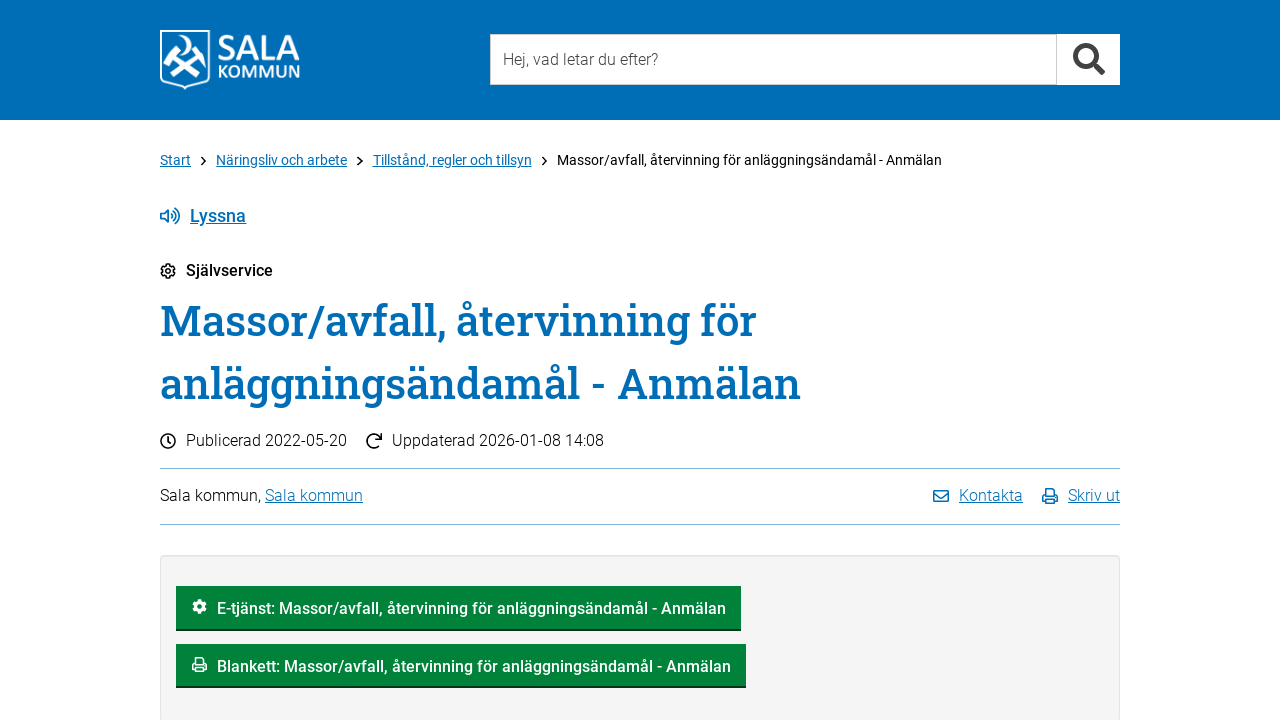

--- FILE ---
content_type: text/html; charset=utf-8
request_url: https://www.sala.se/selfservice/114/?ret=http%3A%2F%2Fwww.sala.se%2Fcategory%2F3990
body_size: 12054
content:
<!DOCTYPE html>
<html lang="sv" xmlns="http://www.w3.org/1999/xhtml">
	<head>
		<title>Massor/avfall, återvinning för anläggningsändamål - Anmälan  - Sala kommun  - Sala kommun</title>
		<meta charset="utf-8" />
		<meta http-equiv="X-UA-Compatible" content="IE=edge" />
		<meta name="viewport" content="width=device-width, initial-scale=1" />
		<meta name="pageId" content="114" />
		<meta name="pageTypeName" content="selfservice" />
		<meta name="pageDesc" content="Massor s&aring; som jord, betong eller tegel r&auml;knas som avfall n&auml;r n&aring;gon vill g&ouml;ra sig av med dem. Det vill s&auml;g..." />
		<meta name="pageModified" content="2026-01-08" />
		<meta name="pageName" content="Massor/avfall, återvinning för anläggningsändamål - Anmälan " />
		<meta name="keywords" content=" , Gräva och schakta: Tillstånd , Farligt avfall , Miljöfarlig verksamhet , Förorenade områden , Avfall" />
		<meta name="categories" content="4079,3796,4006,4177,3992" />
		<meta name="spc" content="100" />
		<meta name="pagetypenameandid" content="selfservice_114" />

		
		<!-- Latest compiled and minified CSS -->
		<link rel="stylesheet" href="https://cdn.sala.se/vendor/bootstrap/3.3.5/css/bootstrap_custom.min.css" />

		<link rel="stylesheet" href="/css/openinghours.css" />
		
		<link rel="stylesheet" href="/css/fonts.css">		
		
		<link rel="stylesheet" href="https://cdn.sala.se/vendor/fontawesome/5.0.0/css/fontawesome-pro-core.css">
		<link rel="stylesheet" href="https://cdn.sala.se/vendor/fontawesome/5.0.0/css/fontawesome-pro-regular.css">
		<link rel="stylesheet" href="https://cdn.sala.se/vendor/fontawesome/5.0.0/css/fontawesome-pro-solid.css">
		
		<link rel="stylesheet" href="https://js.arcgis.com/4.11/esri/css/main.css">
		
		<link rel="stylesheet" href="/css/layout2.css" />
		<link rel="stylesheet" href="/css/layout-blocks.css" />
		<link rel="stylesheet" media="print" href="/css/print.css" />

		<script src="https://cdn.sala.se/vendor/jquery/1.11.3/jquery.1.11.3.min.js"></script>
		
		<script defer src="https://cdn.sala.se/vendor/fontawesome/5.0.0/js/packs/solid.min.js"></script>
		<script defer src="https://cdn.sala.se/vendor/fontawesome/5.0.0/js/packs/regular.min.js"></script>
		<script defer src="https://cdn.sala.se/vendor/fontawesome/5.0.0/js/fontawesome.modified.min.js"></script>
		<script src="//f1-eu.readspeaker.com/script/8216/ReadSpeaker.js?pids=embhl" type="text/javascript"></script>

		<script async src="https://js.arcgis.com/4.11/"></script>
		
	</head>

	<body><div class="keyboard-visible" role="navigation" aria-label="Till övergripande innehåll"><a href="#content" tabindex="1">Till övergripande innehåll för webbplatsen</a></div><div class="page">
			<div class="PageSection" role="navigation" aria-label="Sidhuvud"><!-- Utan populära -->
			<div id="header-generic" class="header">
				<div class="container">
					<div id="topheader" class="row">
						<div class="col-md-4 col-sm-4 col-xs-12">
							<div class="topleft">
								<a class="linkblock" href="https://www.sala.se/?page=startpage" title="Länk till startsidan"><img src="https://cdn.sala.se/sitespecific/sala.se/images//sak-logotyp-vit-webb-60px.png" alt="Sala kommuns logotyp" class="main-logotype" /></a>
							</div>
						</div>
						<div class="col-md-8 col-sm-8 col-xs-12">
							<div class="topright">
								<div class="search">
									<div class="inputbox position-relative">
										  <input type="text" class="input search-input typeahead" id="search-input-value2" data-livesearch="#livesearch" placeholder="Hej, vad letar du efter?" title="Hej, vad letar du efter?" />
										  <div id="livesearch"></div>
									</div>
									<div class="inputside"><a href="#" class="search-link" data-id="search-input-value2" title="Sök"><i class="fa fa-search fa-2x" role="presentation" aria-hidden="true"></i></a></div>

								</div>

							</div>
						</div>

					</div>
				</div>
			</div>

<script language="javascript" type="text/javascript">

	$('.search-input').keypress (function (e) {
		if (e.which == 13) {
			var q = $(this).val();
			//alert ('q = ' + q);
			location.href = 'https://www.sala.se/?page=search&q=' + q;
		}
	});

	$('.search-link').unbind('click').click (function (e) {
		e.preventDefault ();

		var dataId = $(this).attr('data-id');

		var q = $('#' + dataId).val();
		//alert ('q = ' + q);
		location.href = 'https://www.sala.se/?page=search&q=' + q;

		return false;
	});

	$(document).ready(function() {
		//$.SmartMenus.Bootstrap.init();
		/*
			markCurrentItem: true,
			markCurrentTree: true,
			keepHighlighted: true
		});
		*/
		
		//fixSearchBox();
	});
	

	var mouseDownHappened = false;
	
	function fixSearchBox() {
	

		$('.typeahead').parent().focusout(function (e) {
			if (mouseDownHappened) {
				mouseDownHappened = false;
				
				var $cur = $(this).find('.typeahead');
				var curId = $cur.attr('id');
				setTimeout(function () { document.getElementById(curId).focus() }, 100);
				
				e.preventDefault();
				return false;
			} else {
				var $clicked = $(e.relatedTarget);
				
				if ($clicked.closest($(this)).length > 0) {
					return;
				}
				
				var $cur = $(this).find('.typeahead');
				
				var suggestionSelector = $cur.attr('data-livesearch');
				
				$(suggestionSelector).html('');
				$(suggestionSelector).css('display','none');
			}
			
		});
		
		var iOS = !!navigator.platform && /iPad|iPhone|iPod/.test(navigator.platform);
		
		if (iOS) {

			$('.typeahead').parent().mousedown(function(e) {
				mouseDownHappened = true;
				
				setTimeout(function () {
					mouseDownHappened = false;
				}, 100);
			});
		}
		
		$('.typeahead').keyup(function (e) {
			var $cur = $(this);
			var suggestionSelector = $cur.attr('data-livesearch');
			var q = $cur.val();
			var curId = $cur.attr('id');

			var searchUrl = 'https://www.sala.se/?page=search&q=' + encodeURIComponent(q);
			
			if (q.length >= 2) {

				$.ajax({
					//url: 'https://www.sala.se/?page=searchsuggestion&q=' + q,
					url: 'https://www.sala.se/services/suggestionsearch.php?q=' + encodeURIComponent(q),
					async: true,
					method: "GET",
					dataType: "json",
					success: function (res) {
						$(suggestionSelector).css('display','none');
						if (typeof(res) != 'undefined' && res != null) {
							var resCode = '';

							for (var i = 0; i < res.length; i++) {
								var title = res[i].text;
								var url = res[i].link;								
								
								if (url.indexOf ('?') >= 0) {
									url += '&';
								} else {
									url += '?';
								}
								
								url += 'zq=' + encodeURIComponent(q);
								
								resCode += '<li><a href="' + url + '">' + title + '</a></li>' + "\r\n";
							}
							
							if (resCode != '') {
							
								resCode = '<div class="livesearch-title">Förslag på resultat</div><ul>' + "\r\n" + resCode + "\r\n";
								resCode += '<li class="right"><a href="' + searchUrl + '">Alla resultat</a></li>' + "\r\n";
								resCode += '</ul>' + "\r\n";
								
								$(suggestionSelector).html(resCode);
							
								$(suggestionSelector).css('display','block');
							} else {
								$(suggestionSelector).html('');
								$(suggestionSelector).css('display','none');
							}
						}
					},
					error: function (jqXHR, textStatus, errorThrown) { 
						$(suggestionSelector).html('');
						$(suggestionSelector).css('display','none');
					}
				});

			} else {
				$(suggestionSelector).css('display','none');
			}
		
		});
	}


</script></div>
			<div class="PageSection" role="main" aria-label="Huvudinneh&aring;ll" id="load-main-content">
			<div id="PageNormal" class="PageContent">
				<div id="ContentHeader" class="container">
					
					<div class="row ContentHeaderBreadcrumb">
						<div id="contentheader-breadcrumb" class="col-md-12"><a href="https://www.sala.se/?page=startpage" class="enabled" aria-label="Till Start" title="Till Start">Start</a><i class="far fa-angle-right breadcrumb-arrow-distance"></i><a href="https://www.sala.se/category/4243" class="enabled" aria-label="Till Näringsliv och arbete" title="Till Näringsliv och arbete">Näringsliv och arbete</a><i class="far fa-angle-right breadcrumb-arrow-distance"></i><a href="https://www.sala.se/category/3990" class="enabled" aria-label="Till Tillstånd, regler och tillsyn" title="Till Tillstånd, regler och tillsyn">Tillstånd, regler och tillsyn</a><i class="far fa-angle-right breadcrumb-arrow-distance"></i>Massor/avfall, återvinning för anläggningsändamål - Anmälan </div>
					</div>
					<div class="row ContentHeaderReadSpeaker">
						<div class="col-md-12">
							<!--<div id="readspeaker-nicerbutton" style="display:none;"><a rel="nofollow" class="readspeaker-play" accesskey="L" title="Lyssna p&aring; sidans text med ReadSpeaker" href="//app-eu.readspeaker.com/cgi-bin/rsent?customerid=8216&amp;lang=sv_se&amp;readclass=PageTypeIconAndName,Header,PageShortInfo,PageTools,PageContentBodyClass&amp;url=[[PageUrlEncoded]]"><i class="icon standardicon far fa-volume-up"></i>Lyssna</a></div>-->
							<div id="readspeaker_button1" class="rs_skip rsbtn rs_preserve">
								<a rel="nofollow" class="rsbtn_play" accesskey="L" title="Lyssna på sidans text med ReadSpeaker" href="//app-eu.readspeaker.com/cgi-bin/rsent?customerid=8216&amp;lang=sv_se&amp;readclass=PageTypeIconAndName,Header,PageShortInfo,PageTools,PageContentBodyClass&amp;url=">
									<span class="rsbtn_left rspart rsbtn_special"><i class="icon standardicon far fa-volume-up"></i>Lyssna</span>
									<!--<span class="rsbtn_left rspart rsbtn_special" style="font-family: 'Roboto', Arial;font-size:16px;font-weight:300;padding-right:10px;line-height:26px;"><i class="icon standardicon far fa-volume-up"></i>Lyssna</span>-->									<!--<span class="rsbtn_left rsimg rspart"><span class="rsbtn_text"><span>Lyssna</span></span></span>-->
									<!--<span class="rsbtn_right rsimg rsplay rspart"></span>-->
								</a>
							</div>
						</div>
					</div>
					<div id="PageTypeIconAndName" class="row PageTypeIconAndName">
						<div class="col-md-12">
							<i class="icon standardicon far fa-cog"></i>Självservice 
						</div>
					</div>
					
					<div class="row Header">
						<div class="col-md-12">
							<a name="content"><h1>Massor/avfall, återvinning för anläggningsändamål - Anmälan </h1></a>
						</div>
					</div>
					<div class="row PageShortInfo ">
						<div class="col-md-12">
							<div class="PageShortInfo-DatePublished"><i class="icon standardicon far fa-clock"></i>Publicerad <span>2022-05-20</span></div>
							<div class="PageShortInfo-TimeChanged"><i class="icon standardicon far fa-redo"></i>Uppdaterad <span>2026-01-08 14:08</span></div>
						</div>
					</div>
					<div class="row PageTools">
						<div class="col-md-12">
							<div class="PageToolsContent">
								<div class="PageResponsible col-md-6 col-sm-6 col-xs-12">
									Sala kommun, <a href="https://www.sala.se/contact/5294" aria-label="L&#228;nk till kontaktsida f&#246;r Sala kommun ">Sala kommun </a>
								</div>
								<div class="PageToolsList col-md-6 col-sm-6 col-xs-12">
									<ul>
										<li><a href="#" class="contact-link"><i class="icon standardicon far fa-envelope"></i><span class="linktext">Kontakta</span></a></li>
										<li><a href="javascript:window.print();"><i class="icon standardicon far fa-print"></i><span class="linktext">Skriv ut</span></a></li>
										<!--<li><a href="#"><i class="icon fa fa-rss"></i> Prenumerera</a></li>-->
										<!--<li><a href="#"><i class="icon fa fa-share-alt"></i> Dela</a></li>-->
										<!--<li><a href="https://twitter.com/share?url=https%3a%2f%2fwww.sala.se%2fselfservice%2f114&amp;text=Massor%2favfall%2c+%c3%a5tervinning+f%c3%b6r+anl%c3%a4ggnings%c3%a4ndam%c3%a5l+-+Anm%c3%a4lan+" target="_blank"><i class="icon fab fa-twitter"></i></a></li>-->
										<!--<li><a href="https://www.facebook.com/sharer/sharer.php?u=https%3a%2f%2fwww.sala.se%2fselfservice%2f114&amp;title=Massor%2favfall%2c+%c3%a5tervinning+f%c3%b6r+anl%c3%a4ggnings%c3%a4ndam%c3%a5l+-+Anm%c3%a4lan+" target="_blank"><i class="icon fab fa-facebook"></i></a></li>-->
									</ul>
								</div>
							</div>
						</div>						
					</div>
					
					<div class="row">
						<div class="col-md-12">
							<div id="PageContentBody" class="PageContentBodyClass">
								
								<!-- PAGECONTENT -->
								<div class="row">
	<div class="StepperContent col-md-12 SkipAutomaticNavigation">
		<div class="well">
		<div class="ActionBlock1ButtonsColumn">
<div class="row">
	<div class="col-sm-12">
		<ul class="ActionBlock1ButtonsColumnList">
			<li><a href="https://service.sala.se/oversikt/overview/555" data-link-org="https://service.sala.se/oversikt/overview/555" title="E-tjänst: Massor/avfall, återvinning för anläggningsändamål - Anmälan" class="actionbutton"><span class="white icon-type icon-openeplatform">E-tjänst: Massor/avfall, återvinning för anläggningsändamål - Anmälan</span></a></li>
			<li><a href="/resources/files/%2FMilj%C3%B6enheten%2FBlanketter%2F/Anm%C3%A4lan%20om%20anv%C3%A4ndning%20av%20massor%20eller%20avfall%20f%C3%B6r%20anl%C3%A4ggings%C3%A4ndam%C3%A5l.pdf" data-link-org="/resources/files/%2FMilj%C3%B6enheten%2FBlanketter%2F/Anm%C3%A4lan%20om%20anv%C3%A4ndning%20av%20massor%20eller%20avfall%20f%C3%B6r%20anl%C3%A4ggings%C3%A4ndam%C3%A5l.pdf" title="Egen blankett: Blankett: Massor/avfall, återvinning för anläggningsändamål - Anmälan" class="actionbutton"><span class="white icon-type icon-form-print">Blankett: Massor/avfall, återvinning för anläggningsändamål - Anmälan</span></a></li>
		</ul>
	</div>
</div>
</div>
		</div>
	</div>
</div>
<a name="StartAutomaticNavigation" id="StartAutomaticNavigation">&nbsp;</a>
<div class="row">
	<div class="StepperContent col-md-12 ">
		<h2>Om tjänsten</h2>
		<p>Massor s&aring; som jord, betong eller tegel r&auml;knas som avfall n&auml;r n&aring;gon vill g&ouml;ra sig av med dem. Det vill s&auml;ga n&auml;r massorna inte &aring;teranv&auml;nds som &aring;terfyllnad inom samma fastighet eller i samma schakt. Tar du emot s&aring;dana bortschaktade massor till din anl&auml;ggning eller fastighet tar du allts&aring; emot ett avfall och ska d&aring; g&ouml;ra en anm&auml;lan till milj&ouml;enheten. Det &auml;r best&auml;llaren av schaktjobbet som beh&ouml;ver klarg&ouml;ra massornas renhetsgrad och hur de ska hanteras. Avfallsinnehavaren ska kunna redovisa inneh&aring;llet i massorna f&ouml;r mottagaren och tillsynsmyndigheten.</p>

<p>F&ouml;r att bed&ouml;ma om massorna &auml;r l&auml;mpliga att &aring;teranv&auml;nda beh&ouml;ver du eller avfallsl&auml;mnaren ta prover p&aring; dem. Om avfallsl&auml;mnaren har gjort provtagning ska du beg&auml;ra att f&aring; se analysresultat. Kontakta milj&ouml;enheten eller milj&ouml;konsult om du beh&ouml;ver hj&auml;lp med bed&ouml;mning.</p>

<h2>Vad r&auml;knas som massor / avfall?</h2>

<p>Exempel p&aring; avfall som kan vara l&auml;mpligt att &aring;tervinna f&ouml;r anl&auml;ggnings&auml;ndam&aring;l:</p>

<ul>
	<li>Schaktmassor</li>
	<li>Betong</li>
	<li>Tegel</li>
	<li>Asfalt&nbsp;</li>
</ul>

<h2>Tillst&aring;nd eller anm&auml;lan?</h2>

<p>Det som avg&ouml;r om du beh&ouml;ver s&ouml;ka tillst&aring;nd eller g&ouml;ra en anm&auml;lan &auml;r risken f&ouml;r f&ouml;rorening av mark och vatten. Detta bed&ouml;ms utifr&aring;n massornas egenskaper och den aktuella platsen. Naturv&aring;rdsverket har&nbsp;tagit fram tre pr&ouml;vningsniv&aring;er f&ouml;r bed&ouml;mning av vilka f&ouml;rsiktighetsm&aring;tt som kr&auml;vs vid &aring;tervinning av avfall i anl&auml;ggningar.</p>

<ul>
	<li>Mer &auml;n ringa f&ouml;roreningsrisk. &Aring;tg&auml;rden ska ha tillst&aring;nd fr&aring;n L&auml;nsstyrelsen.</li>
	<li>Ringa f&ouml;roreningsrisk. &Aring;tg&auml;rden ska anm&auml;las till milj&ouml;enheten.</li>
	<li>Mindre &auml;r ringa f&ouml;roreningsrisk. &Aring;tg&auml;rden beh&ouml;ver varken tillst&aring;nd eller anm&auml;lan.</li>
</ul>

<p>Anm&auml;lan skall inneh&aring;lla de uppgifter, ritningar och tekniska beskrivningar som beh&ouml;vs f&ouml;r att tillsynsmyndigheten skall kunna bed&ouml;ma verksamhetens omfattning och milj&ouml;effekter. Du ska bl.a. kunna redovisa var massorna kommer ifr&aring;n och syftet med anl&auml;ggningen.&nbsp;</p>

<div style="border-left:10px solid #cccccc;display:block;margin:2em 0 2em 0;padding:0.75em 0 0.75em 1em;"><strong>T&auml;nk p&aring; att: </strong>Anm&auml;lan skall vara milj&ouml;enheten tillhanda minst sex veckor innan n&aring;gra &aring;tg&auml;rder i verksamheten p&aring;b&ouml;rjas.</div>

<h2>Relaterade l&auml;nkar</h2>

<ul>
	<li><a href="https://www.sala.se/resources/files/1%20SALA%20KOMMUN/07%20Informationsblad-broschyrer/bmf-f%C3%B6rorenad-mark-information-2015-01-29.pdf" title="Dokument: Information om förorenade områden (pdf; 67kB)">Information om f&ouml;rorenade omr&aring;den (pdf; 67kB)</a></li>
	<li><a href="https://www.ledningskollen.se/" title="Extern länk: Extern länk: Ledningskollen">Ledningskollen</a></li>
	<li><a href="https://www.lansstyrelsen.se/vastmanland/samhalle/kulturmiljo/fornlamningar-och-fornfynd.html" title="Extern länk: Extern länk: Länsstyrelsen - Fornlämningar och fornfynd">L&auml;nsstyrelsen - Fornl&auml;mningar och fornfynd</a></li>
	<li><a href="https://www.lansstyrelsen.se/vastmanland/natur-och-landsbygd/aktiviteter-och-ingrepp-i-naturen/atgard-i-naturmiljon.html" title="Extern länk: Extern länk: Länsstyrelsen - Åtgärd i naturmiljön">L&auml;nsstyrelsen - &Aring;tg&auml;rd i naturmilj&ouml;n</a></li>
	<li><a href="https://www.lansstyrelsen.se/uppsala.html" title="Extern länk: Extern länk: Länsstyrelsen i Uppsala län">L&auml;nsstyrelsen i Uppsala l&auml;n</a></li>
	<li><a href="https://www.lansstyrelsen.se/vastmanland.html" title="Extern länk: Extern länk: Länsstyrelsen i Västmanland">L&auml;nsstyrelsen i V&auml;stmanland</a></li>
	<li><a href="https://www.riksdagen.se/sv/Dokument-Lagar/dokument/svensk-forfattningssamling/Miljobalk-1998808_sfs-1998-808/" title="Extern länk: Extern länk: Miljöbalk (1998:808)">Milj&ouml;balk (1998:808)</a></li>
	<li><a href="https://www.miljomal.nu/" title="Extern länk: Extern länk: Miljömålsportalen">Milj&ouml;m&aring;lsportalen</a></li>
	<li><a href="https://www.naturvardsverket.se/" title="Extern länk: Extern länk: Naturvårdsverket">Naturv&aring;rdsverket</a></li>
	<li><a href="https://www.sala.se/resources/files/1%20SALA%20KOMMUN/04%20Rapporter-redovisningar/TKF-Huvudstudie-Gruvan2007-Sammanfattning-2008-03-17.pdf.pdf" title="Dokument: Sala Silvergruva/Pråmån - sammanfattande rapport från 2007 (pdf; 2,4 MB)">Sala Silvergruva/Pr&aring;m&aring;n - sammanfattande rapport fr&aring;n 2007 (pdf; 2,4 MB)</a></li>
	<li><a href="https://www.sala.se/resources/files/1%20SALA%20KOMMUN/04%20Rapporter-redovisningar/TKF-Pr%C3%A5m%C3%A5n2003-Unders%C3%B6kningsrapport-2008-03-10.pdf.pdf" title="Dokument: Sala Silvergruva/Pråmån - undersökningsrapport 2003 (pdf; 297 kB)">Sala Silvergruva/Pr&aring;m&aring;n - unders&ouml;kningsrapport 2003 (pdf; 297 kB)</a></li>
	<li><a href="https://www.sala.se/resources/files/%2F1%20SALA%20KOMMUN%2F04%20Rapporter-redovisningar%2F/TKF-Pr%C3%A5m%C3%A5n2003-%C3%A5tg%C3%A4rdsutredning-2008-03-10.pdf.pdf" title="Dokument: Sala Silvergruva/Pråmån - åtgärdsutredning 2003 (pdf; 306 kB)">Sala Silvergruva/Pr&aring;m&aring;n - &aring;tg&auml;rdsutredning 2003 (pdf; 306 kB)</a></li>
	<li><a href="https://www.sala.se/resources/files/1%20SALA%20KOMMUN/02%20Styrdokument/TKF-Slutrapport%20bilaga%203%20strategi%20f%C3%B6r%20bed%C3%B6mning%20av%20metallf%C3%B6roreningar-2011-05-17.pdf" title="Dokument: Strategi förorenad mark (bilaga; pdf; 186 kB)">Strategi f&ouml;rorenad mark (bilaga; pdf; 186 kB)</a></li>
	<li><a href="https://www.sala.se/resources/files/1%20SALA%20KOMMUN/02%20Styrdokument/TKF-Slutrapport%20strategi%20f%C3%B6r%20bed%C3%B6mning%20av%20metallf%C3%B6roreningar%20i%20mark-2011-05-17.pdf" title="Dokument: Strategi förorenad mark (pdf; 740 kB)">Strategi f&ouml;rorenad mark (pdf; 740 kB)</a></li>
	<li><a href="https://www.sala.se/?page=info&amp;id=13036" title="Extern länk: Tillsynsavgifter">Tillsynsavgifter</a></li>
</ul>

<div class="RelatedBlock2Column">
<h3>Läs mer</h3>
<div class="row">
	<div class="col-md-6 col-sm-6 col-xs-12">
		<ul class="RelatedBlock2ColumnList">
			<li class="icon-type icon-external-link"><a href="https://www.naturvardsverket.se/globalassets/media/publikationer-pdf/0100/978-91-620-0164-3.pdf" title="Länk/Url: Återvinning av avfall i anläggningsändamål" target="_blank">Återvinning av avfall i anläggningsändamål</a></li>
		</ul>
	</div>
</div>
</div>
	</div>
</div>

<div class="row">
	<div class="StepperContent col-md-12 ">
		<h2>Villkor</h2>
		<div><div class="row"><div class="col-md-12">
<h3>Avgifter</h3>
<p>För handläggning av ärendet tas en avgift ut vilken är fastställd av Kommunfullmäktige.
</p></div></div></div>
	</div>
</div>

<div class="panel-group" id="accordion">
<div class="panel panel-default">
  <div class="panel-heading" id="acchdr0" role="tablist" aria-multiselectable="true">
      <button class="panel-title accordion-toggle " aria-expanded="true"  data-toggle="collapse" data-parent="#accordion" href="#acc0" aria-expanded="true" aria-controls="acc0" role="tab">Fr&#229;ga om tj&#228;nsten</button>
  </div>
  <div id="acc0" class="panel-collapse collapse in" role="tabpanel" aria-labelledby="acchdr0">
    <div class="panel-body">
		<p class="line-height-xl"><span class="contactobject-infoline"><a class="icon-contactobject-left" href="https://www.sala.se/contact/5294">Sala kommun </a><br/> <span class="phonenumber skip-separator">0224-74 70 00 (växel)</span> <a class="icon-mailto-left" href="mailto:kommun.info@sala.se">kommun.info@sala.se</a></span>
</p>
    </div>
  </div>
</div>

</div>
<div class="RelatedBlock2Column">
<h2>Relaterade länkar</h2>
<div class="row">
	<div class="col-md-6 col-sm-6 col-xs-12">
		<ul class="RelatedBlock2ColumnList">
			<li class="icon-type icon-external-link"><a href="https://www.riksdagen.se/sv/Dokument-Lagar/dokument/svensk-forfattningssamling/Miljobalk-1998808_sfs-1998-808/" title="Extern länk: Miljöbalk (1998:808)" target="_blank">Miljöbalk (1998:808)</a></li>
			<li class="icon-type icon-link"><a href="https://www.sala.se/?page=info&id=13036" title="Extern länk: Tillsynsavgifter" target="_blank">Tillsynsavgifter</a></li>
		</ul>
	</div>
</div>
</div>

<div class="RelatedBlock2Column">
<h2>Relaterade tjänster</h2>
<div class="row">
	<div class="col-md-6 col-sm-6 col-xs-12">
		<ul class="RelatedBlock2ColumnList">
			<li class="icon-type icon-selfservice"><a href="https://www.sala.se/selfservice/203" title="Avfall, sopsortering - Guide">Avfall, sopsortering - Guide</a></li>
			<li class="icon-type icon-selfservice"><a href="https://www.sala.se/selfservice/119" title="Avfall, tillfällig lagring - Anmälan ">Avfall, tillfällig lagring - Anmälan </a></li>
			<li class="icon-type icon-selfservice"><a href="https://www.sala.se/selfservice/126" title="Cistern/behållare, ta ur bruk - Informera">Cistern/behållare, ta ur bruk - Informera</a></li>
			<li class="icon-type icon-info"><a href="https://www.sala.se/info/4394" title="Farligt avfall från företag">Farligt avfall från företag</a></li>
			<li class="icon-type icon-info"><a href="https://www.sala.se/info/4351" title="Förorenade områden">Förorenade områden</a></li>
			<li class="icon-type icon-selfservice"><a href="https://www.sala.se/selfservice/32347" title="Förorenade områden - Anmälan">Förorenade områden - Anmälan</a></li>
			<li class="icon-type icon-selfservice"><a href="https://www.sala.se/selfservice/181" title="Grovavfall, hantering - Guide">Grovavfall, hantering - Guide</a></li>
			<li class="icon-type icon-selfservice"><a href="https://www.sala.se/selfservice/13090" title="Grävtillstånd - Ansökan">Grävtillstånd - Ansökan</a></li>
			<li class="icon-type icon-selfservice"><a href="https://www.sala.se/selfservice/195" title="Kompostering av hushållsavfall - Guide">Kompostering av hushållsavfall - Guide</a></li>
		</ul>
	</div>
	<div class="col-md-6 col-sm-6 col-xs-12">
		<ul class="RelatedBlock2ColumnList">
			<li class="icon-type icon-selfservice"><a href="https://www.sala.se/selfservice/33171" title="Medelstora förbränningsanläggningar - registrera">Medelstora förbränningsanläggningar - registrera</a></li>
			<li class="icon-type icon-selfservice"><a href="https://www.sala.se/selfservice/120" title="Miljöfarlig verksamhet - Anmälan ">Miljöfarlig verksamhet - Anmälan </a></li>
			<li class="icon-type icon-selfservice"><a href="https://www.sala.se/selfservice/121" title="Miljöfarlig verksamhet, djurhållning - Anmälan ">Miljöfarlig verksamhet, djurhållning - Anmälan </a></li>
			<li class="icon-type icon-selfservice"><a href="https://www.sala.se/selfservice/123" title="PCB-sanering - Anmälan ">PCB-sanering - Anmälan </a></li>
			<li class="icon-type icon-selfservice"><a href="https://www.sala.se/selfservice/125" title="Sanering, kvicksilverförorenade avloppsrör - Anmälan ">Sanering, kvicksilverförorenade avloppsrör - Anmälan </a></li>
			<li class="icon-type icon-info"><a href="https://www.sala.se/info/28370" title="Så rapporterar du farligt avfall">Så rapporterar du farligt avfall</a></li>
			<li class="icon-type icon-selfservice"><a href="https://www.sala.se/selfservice/30996" title="Trafikanordningsplan - ansökan">Trafikanordningsplan - ansökan</a></li>
			<li class="icon-type icon-selfservice"><a href="https://www.sala.se/selfservice/128" title="Verksamhet, miljöfarlig, övertagande/överlåtelse - Anmälan ">Verksamhet, miljöfarlig, övertagande/överlåtelse - Anmälan </a></li>
		</ul>
	</div>
</div>
</div>


								<div class="RelatedBlock2Column">
<h2>Relaterade kategorier</h2>
<div class="row">
	<div class="col-md-6 col-sm-6 col-xs-12">
		<ul class="RelatedBlock2ColumnList">
			<li class="icon-type icon-category"><a href="https://www.sala.se/category/3795" title="Bygga, bo och miljö / Avfall och återvinning">Bygga, bo och miljö / Avfall och återvinning</a></li>
			<li class="icon-type icon-category"><a href="https://www.sala.se/category/3990" title="Näringsliv och arbete / Tillstånd, regler och tillsyn">Näringsliv och arbete / Tillstånd, regler och tillsyn</a></li>
		</ul>
	</div>
	<div class="col-md-6 col-sm-6 col-xs-12">
		<ul class="RelatedBlock2ColumnList">
			<li class="icon-type icon-category"><a href="https://www.sala.se/category/4065" title="Trafik och resor / Trafik och gator">Trafik och resor / Trafik och gator</a></li>
		</ul>
	</div>
</div>
</div>

							</div>
						</div>
					
					</div>
					
					
					
				</div>
				
				<div>
				</div>
				
			</div>

<script type="text/javascript">
$(document).ready(function () { $('#contact-form-area').hide(); });
</script>


<script src="https://www.sala.se/js/masterNormalPage.js"></script>
<div class="modal fade" id="contactModal" tabindex="-1" role="dialog" aria-labelledby="contactModalLabel">
  <div class="modal-dialog" role="document">
    <div class="modal-content">
      <div class="modal-header">
        <button type="button" class="close" data-dismiss="modal" aria-label="Close"><span aria-hidden="true">×</span></button>
        <div class="modal-title" id="contactModalLabel">Kontakta Sala kommun </div>
      </div>
      <div class="modal-body">

<p>
<span class="contactperson-infoline">
	<span class="phonenumber skip-separator">0224-74 70 00 (växel)</span><br>
	<a class="icon-mailto-left internal-link" href="mailto:kommun.info@sala.se">kommun.info@sala.se</a>
</span>
</p>
	<p>
		<strong>Besöksadress: </strong>
		<a href="https://maps.google.com/?q=Kommunhuset, Stora torget 1, 733 30 Sala">Kommunhuset, Stora torget 1, 733 30 Sala</a>

		<br>
		<a href="https://www.sala.se/contact/5294">Fler kontaktuppgifter</a>
	</p>
<div class="line line-black line-padding line-padding-top-half"><hr></div>
	<p>
		<span><a class="icon-link-left" href="https://www.sala.se/?page=info&id=16274">Felanmälan</a></span><br>
		<span><a class="icon-comment-left" href="https://www.sala.se/synpunkter ">Lämna beröm, förslag eller klagomål</a></span>
	</p>

      </div>
      <div class="modal-footer modal-footer-alignleft">
	<a href="#" data-dismiss="modal">Stäng</a>
      </div>
    </div>
  </div>
</div>
<script type="text/javascript">
$(document).ready(function() {
  $('.contact-link').unbind('click').click(function(e) {
    e.preventDefault();
	$('#contactModal').modal('toggle');
   return false;
  });
});
</script>
</div>
			<div class="PageSection" role="navigation" aria-label="Sidfot">
	<div id="footer-breadcrumb" class="content-space"><div class="container"><div class="row"><div class="footer-breadcrumb col-md-12"><a href="https://www.sala.se/?page=startpage" class="enabled" aria-label="Till Start" title="Till Start">Start</a><i class="far fa-angle-right breadcrumb-arrow-distance"></i><a href="https://www.sala.se/category/4243" class="enabled" aria-label="Till Näringsliv och arbete" title="Till Näringsliv och arbete">Näringsliv och arbete</a><i class="far fa-angle-right breadcrumb-arrow-distance"></i><a href="https://www.sala.se/category/3990" class="enabled" aria-label="Till Tillstånd, regler och tillsyn" title="Till Tillstånd, regler och tillsyn">Tillstånd, regler och tillsyn</a><i class="far fa-angle-right breadcrumb-arrow-distance"></i>Massor/avfall, återvinning för anläggningsändamål - Anmälan </div></div></div></div>
	<div id="footer" class="content-space">
		<div class="container">
			
			<div id="footercontent" class="content row">
			
				<div class="footercontent-col services col-xs-12 col-sm-4 col-md-4">
					<h2>Sala kommun</h2>

<ul>
	<li>Kontaktcenter: <a href="tel:0224747000">0224-74 70 00</a></li>
	<li>E-post: <a href="mailto:kommun.info@sala.se">kommun.info@sala.se</a></li>
	<li>Bes&ouml;ksadress: Stora torget 1, Sala</li>
	<li>Postadress: Box 304, 733 25 Sala</li>
	<li>Org. nr: 212000-2098</li>
	<li>&nbsp;</li>
	<li><strong>Fax </strong><strong>v&aring;rd och omsorg</strong></li>
	<li>Barn och ungdomsenheten:<br />
	010-15 14 355</li>
	<li>Vuxenenheten/F&ouml;rs&ouml;rjningsst&ouml;d:<br />
	010-15 14 356</li>
	<li>Bist&aring;ndsenheten:<br />
	010-15 14 354</li>
	<li>&nbsp;</li>
	<li><strong>Fax &ouml;vriga &auml;renden</strong><br />
	0224-67 78 00</li>
	<li><a href="https://www.sala.se/contact">Fler kontaktv&auml;gar</a></li>
</ul>

<p>&nbsp;</p>

<ul>
	<li><a href="https://www.sala.se/selfservice/218/">Fakturor till Sala kommun</a></li>
</ul>

<p>&nbsp;</p>

<ul>
	<li><a href="https://www.sala.se/error">Felanm&auml;lan</a></li>
	<li><a href="https://www.sala.se/feedback">Synpunkter och klagom&aring;l</a></li>
	<li><a href="https://geodata.sala.se/portal/apps/sites/#/salawebbkartor">Kartportal</a></li>
</ul>

<p>&nbsp;</p>

				</div>			
			
				<div class="footercontent-col services col-xs-12 col-sm-4 col-md-4">
					<h2>Kategorier</h2>

<ul>
	<li><a aria-label="Till kategorin Barn och utbildning" href="https://www.sala.se/education">Barn och utbildning</a></li>
	<li><a aria-label="Till kategorin Bygga, bo och miljö" href="https://www.sala.se/housing">Bygga, bo och milj&ouml;</a></li>
	<li><a aria-label="Till kategorin Kommun och politik" href="https://www.sala.se/government">Kommun och politik</a></li>
	<li><a aria-label="Till kategorin Näringsliv och arbete" href="https://www.sala.se/business">N&auml;ringsliv och arbete</a></li>
	<li><a aria-label="Till kategorin Omsorg och hjälp" href="https://www.sala.se/care">Omsorg och hj&auml;lp</a></li>
	<li><a aria-label="Till kategorin Trafik och resor" href="https://www.sala.se/traffic">Trafik och resor</a></li>
	<li><a aria-label="Till kategorin Uppleva och göra" href="https://www.sala.se/todo">Uppleva och g&ouml;ra</a></li>
</ul>

<p>&nbsp;</p>

<h2>F&ouml;lj oss</h2>

<ul>
	<li><a href="https://www.sala.se/fb">Facebook</a></li>
	<li><a href="https://www.sala.se/instagram">Instagram</a></li>
	<li><a href="https://www.sala.se/linkedin">LinkedIn</a></li>
</ul>

<p>&nbsp;</p>

				</div>
				<div class="footercontent-col services col-xs-12 col-sm-4 col-md-4">
					<h2>Service</h2>

<ul>
	<li><a href="https://www.sala.se/news">Press och nyheter</a></li>
	<li><a href="https://www.sala.se/rss">RSS / Prenumerera</a></li>
	<li><a href="https://www.sala.se/newsletter">Nyhetsbrev - Prenumerera</a></li>
	<li><a href="https://www.sala.se/selfservice">Sj&auml;lvservice</a></li>
	<li><a href="https://www.sala.se/selfservice/18423">Mina sidor</a></li>
	<li><a href="https://www.sala.se/job">Lediga jobb</a></li>
	<li><a href="https://www.sala.se/info/32479">Visselbl&aring;sning</a></li>
	<li><a href="https://www.sala.se/staff" title="Personalingång - Besched">Personaling&aring;ng - inloggning</a></li>
</ul>

<p>&nbsp;</p>

<ul>
	<li><a href="https://www.sala.se/cookies">Kakor</a></li>
	<li><a href="https://www.sala.se/about">Om webbplatsen</a></li>
	<li><a href="https://www.sala.se/info/16424">Tillg&auml;nglighet f&ouml;r sala.se</a></li>
	<li><a href="https://www.sala.se/integritetspolicy">Behandling av personuppgifter enligt dataskydds&shy;f&ouml;rordningen</a></li>
</ul>

				</div>

			</div>
		</div>
	</div></div>
		</div>

		<script src="https://cdn.sala.se/vendor/bootstrap/3.3.5/js/bootstrap.min.js"></script>

		<script src="/js/openinghours.js"></script>
		<script src="/js/CommonFunctions.js"></script>
		<script src="/js/contentreferencelist.js"></script>
		<script src="/js/servicelistactiveclientfilter.js?tid=2"></script>
		<script src="/js/servicelistactivedateclientfilter.js?tid=2"></script>
		<script src="/js/activeitemsfilter.js"></script>
		<script src="/js/onpagesearch.js"></script>
		<script src="/js/toggle.js"></script>
		<script src="/js/googlemapshandler.js"></script>
		<script src="/js/arcgishandler.js"></script>


<script src="https://www.sala.se/js/masterDefault.js"></script>

<script language="javascript" type="text/javascript">
	$(document).ready (function () {
		
		var hasCookie = getCookie ('sala-cookies-hide-information');
		
		if (hasCookie && hasCookie == 'yes') {
			// do nothing!
		} else {
			// $('body').append
			
			
			//$('.page').prepend('<div class="cookies-alert cookiedisclaimer"><div class="container"><div class="cookies-alert-content"><div class="row"><div class="col-md-1"><i class="fa fa-exclamation-triangle cookies-alert-icon" aria-hidden="true"></i></div><div class="col-md-8"><p>Vi har placerat cookies på din dator och lagrar ditt IP-nummer för att ge dig en bättre upplevelse av våra webbplatser. Om du inte godkänner eller vill ha mer information kan du läsa mer här: <a href="https://www.sala.se/?page=category&cid=4105&sid=12473">Om cookies och personuppgifter</a></p></div><div class="col-md-2"><form name="cookieForm" method="GET" id="cookieForm"><input class="form-control cookiedisclaimer-button" value="Jag förstår" name="salaHideCookieInformation" type="submit"></form></div></div></div></div></div>');
			$('.page').prepend('<div class="cookies-alert cookiedisclaimer" role="banner" aria-label="Cookiesinformation"><div class="container"><div class="cookies-alert-content"><div class="row"><div class="col-md-10"><p>På sala.se använder vi kakor (cookies) för att webbplatsen ska fungera på ett bra sätt för dig. Genom att surfa vidare godkänner du att vi använder kakor. <a href="https://www.sala.se/?page=category&cid=4105&sid=12473">Om cookies och personuppgifter</a></p></div><div class="col-md-2"><form name="cookieForm" method="GET" id="cookieForm"><input class="form-control cookiedisclaimer-button" value="Jag förstår" name="salaHideCookieInformation" type="submit"></form></div></div></div></div></div>');
			// 

			$(document).ready (function () {
				$('.cookiedisclaimer-button').unbind('click').click (function (e) {
					e.preventDefault();
					
					//var cookieExpire = new Date(1643670000000);
					var cookieExpire = new Date(new Date().setFullYear(new Date().getFullYear() + 1));
					var cookie = "sala-cookies-hide-information=yes; expires="+cookieExpire.toUTCString()+"; path=/;";
					document.cookie = cookie;
					$('.cookiedisclaimer').remove ();
					return false;
				});
			});
		}
		
	});

	function getCookie(name) {
	  var value = "; " + document.cookie;
	  var parts = value.split("; " + name + "=");
	  if (parts.length == 2) return parts.pop().split(";").shift();
	}	

</script>


<script type="text/javascript">
/*<![CDATA[*/
(function() {
var sz = document.createElement('script'); sz.type = 'text/javascript'; sz.async = true;
sz.src = '//siteimproveanalytics.com/js/siteanalyze_7814.js';
var s = document.getElementsByTagName('script')[0]; s.parentNode.insertBefore(sz, s);
})();
/*]]>*/
</script>


<script async src="https://www.sala.se/js/sala400-jsicon.min.js"></script>
	</body>
</html>		


--- FILE ---
content_type: application/javascript
request_url: https://www.sala.se/js/servicelistactiveclientfilter.js?tid=2
body_size: 1632
content:


// Create a dropdown!

function ServiceListActiveClientFilter () {
	this.selector = '.ServiceListBlock1ColumnActiveClientFilter';
	this.$headers = [];
}

ServiceListActiveClientFilter.prototype.storageSet = function (key, val) {
	var sKey = 'ServiceListActiveClientFilter' + this.selector + '.' + key;
	
	window.sessionStorage.setItem(sKey, val);
}

ServiceListActiveClientFilter.prototype.storageGet = function (key) {
	var sKey = 'ServiceListActiveClientFilter' + this.selector + '.' + key;
	
	return window.sessionStorage.getItem(sKey);
}

ServiceListActiveClientFilter.prototype.init = function () {
	var curThis = this;	
	curThis.items = [];
	
	// För varje grupp, identifiera rubriken !
	$(this.selector).each (function (index, obj) {
		var $cur = $(this);
		
		var showAll = $cur.attr('data-showall');
		
		if (typeof(showAll) == 'undefined' || !showAll) {
			showAll = '';
		}
		
		var defVal = $cur.attr('data-defaultvalue');
		
		if (typeof(defVal) == 'undefined' || !defVal) {
			defVal = '';
		}
		
		var filterSelection = curThis.storageGet('filter');
		
		if (typeof(filterSelection) != 'undefined' && filterSelection != null && filterSelection != '') {
			defVal = filterSelection;
		}
		
		var jsSelector = $cur.attr('data-js-selector');
		
		var $headers = [];
		var $countHeaders = [];
		
		var headersSelector = 'h2';
		var countHeadersSelector = '';
		
		if (typeof (jsSelector) != 'undefined' && jsSelector && jsSelector != '') {
			if (jsSelector.indexOf ('counter:') >= 0) {
				countHeadersSelector = jsSelector.replace('counter:', '');
			} else {
				headersSelector = jsSelector;
			}
		}
		
		$headers = $cur.find(headersSelector);
		
		if (countHeadersSelector != '') {
			$countHeaders = $cur.find(countHeadersSelector);
		}
	
		var items = [];
		
		for (var i = 0;i < $headers.length; i++) {
			var $obj = $($headers[i]);
			
			var dataGroup = $obj.attr('data-group');
			var dataFilterValue = $obj.attr('data-filtervalue');
			
			var title = '';
			
			if (typeof(dataGroup) != 'undefined' && dataGroup && dataGroup != '') {
				title = dataGroup;
			} else if (typeof(dataFilterValue) != 'undefined' && dataFilterValue && dataFilterValue != '') {
				title = dataFilterValue;
			} else {
				title = $obj.text();
			}
			
			if (title != '' && $.inArray(title, items) < 0) {
				items.push (title);
			}
		}
		
		items.sort ();
		
		curThis.print ($cur, items, showAll, defVal, $headers, $countHeaders);
		
	});	
}

ServiceListActiveClientFilter.prototype.countHeadersWithName = function ($headers, name) {

	var c = 0;

	for (var i = 0;i < $headers.length; i++) {
		var $obj = $($headers[i]);
		
		var dataGroup = $obj.attr('data-group');
		var dataFilterValue = $obj.attr('data-filtervalue');
		
		var title = '';
		
		if (typeof(dataGroup) != 'undefined' && dataGroup && dataGroup != '') {
			title = dataGroup;
		} else if (typeof(dataFilterValue) != 'undefined' && dataFilterValue && dataFilterValue != '') {
			title = dataFilterValue;
		} else {
			title = $obj.text();
		}
		
		if (title == name) {
			c++;
		}
	}
	
	return c;	
}

ServiceListActiveClientFilter.prototype.countHeadersWithDataGroup = function ($headers, name) {

	var c = 0;
	//console.log ($headers.length + " - " + name);

	for (var i = 0;i < $headers.length; i++) {
		var $obj = $($headers[i]);
		
		var dataGroup = $obj.attr('data-group');
		
		if (typeof(dataGroup) == 'undefined' || dataGroup == '') {
			dataGroup = $obj.parent().attr('data-group');
		}
		
		var titleText = $obj.text();
		var title = '';
		
		if (dataGroup && dataGroup != '') {
			title = dataGroup;
		}
		
		//console.log (title + ", " + name + ", " + titleText);
		
		if (title == name && titleText != name) {
			c++;
		}
	}
	
	return c;	
}

ServiceListActiveClientFilter.prototype.print = function ($cur, items, showAll, defVal, $headers, $countHeaders) {
	
	if (!$headers) {
		$headers = null;
	}
	
	if (!$countHeaders) {
		$countHeaders = null;
	}

	var curThis = this;
	
	var code = '';

	code += '<div class="row ServiceListBlock1ColumnFiltrering">\r\n';
	code += '<div class="col-md-12">\r\n';
	code += '<select title="Filtrering" class="selectpicker fullsize ServiceListActiveClientFilterSelect">\r\n';
	
	var selectedValue = '';
	
	if (showAll == '1') {
		code += '	<option value="all">Visa alla</option>\r\n"';
		selectedValue = 'all';
	}
	
	if (defVal == 'year') {
		defVal = new Date().getFullYear();
	}
	
		
	for (var i = 0; i < items.length; i++) {
		
		var sel = '';
		
		if (defVal != '' && items[i] == defVal) {
			sel = ' SELECTED';
			selectedValue = items[i];
		} else if (defVal == '' && i == 0 && showAll != '1') {
			sel = ' SELECTED';
			selectedValue = items[i];
		}
		
		var name = items[i];
		var val = items[i];
		
		var c = 0;
		
		if ($countHeaders != null && $countHeaders.length > 0) {
			c = curThis.countHeadersWithDataGroup ($countHeaders, name);
		} else {
			c = curThis.countHeadersWithName ($headers, name);
		}
		
		//code += '    <option value="' + val + '"' + sel + '>' + name + ' (' + c + ' st)</option>\r\n';
		code += '    <option value="' + val + '"' + sel + '>' + name + '</option>\r\n';
	}
	
	code += '  </select>\r\n';
	code += '</div>\r\n';
	code += '</div>\r\n';

	$cur.prepend (code);
	
	curThis.initEvents ();
	
	if (selectedValue != '') {
		curThis.filter (selectedValue);
	}
}

ServiceListActiveClientFilter.prototype.initEvents = function () {
	
	var curThis = this;
	
	$('.ServiceListActiveClientFilterSelect').unbind('change').change (function (e) {
		
		var $curSel = $(this);
		var currentSelection = $curSel.val();
	
		curThis.filter (currentSelection);
		
	});

}

ServiceListActiveClientFilter.prototype.filter = function (currentSelection) {

	var curThis = this;
	
	curThis.storageSet('filter', currentSelection);
	

	$('.ServiceListBlock1ColumnActiveClientFilter').find('li').each (function (index, obj) {
		var $cur = $(this);
		
		if ($cur.attr('data-group') == currentSelection || currentSelection == 'all') {
			$cur.show();
		} else {
			$cur.hide();
		}
	});
}

	$(document).ready (function () {
		var refLinks = new ServiceListActiveClientFilter ();
		refLinks.init();	

	});
	